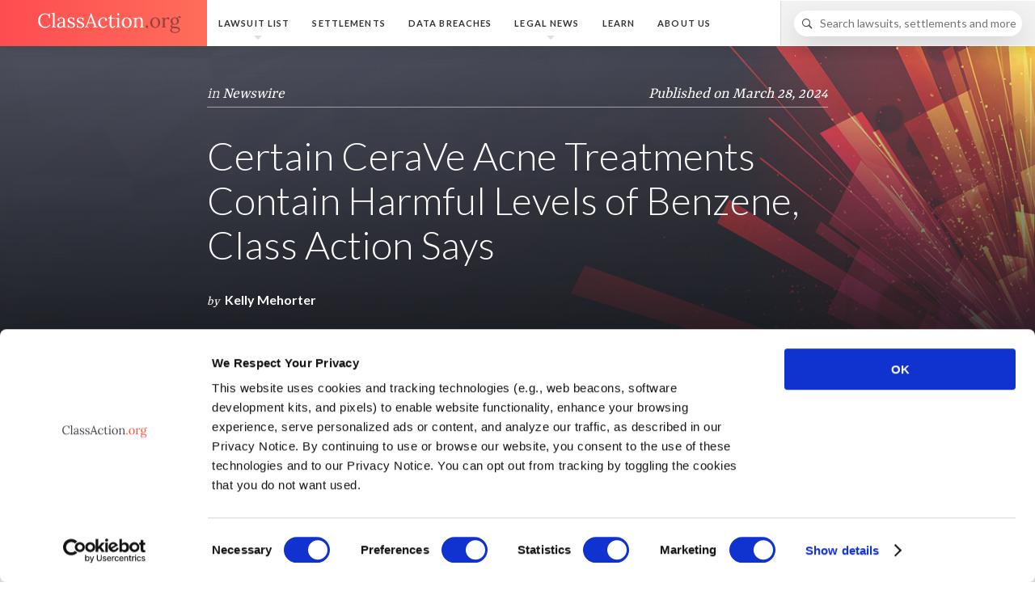

--- FILE ---
content_type: text/html;charset=UTF-8
request_url: https://www.classaction.org/news/certain-cerave-acne-treatments-contain-harmful-levels-of-benzene-class-action-says
body_size: 16976
content:
<!DOCTYPE html>
<html lang="en"> <head><script>(function(w,i,g){w[g]=w[g]||[];if(typeof w[g].push=='function')w[g].push(i)})
(window,'GTM-K8NM2GK','google_tags_first_party');</script><script>(function(w,d,s,l){w[l]=w[l]||[];(function(){w[l].push(arguments);})('set', 'developer_id.dYzg1YT', true);
		w[l].push({'gtm.start':new Date().getTime(),event:'gtm.js'});var f=d.getElementsByTagName(s)[0],
		j=d.createElement(s);j.async=true;j.src='/a4zh/';
		f.parentNode.insertBefore(j,f);
		})(window,document,'script','dataLayer');</script> <link rel="preconnect" href="//static.classaction.org"> <link rel="preconnect" href="//ob.sd562986.enforcer.classaction.org"> <link rel="preconnect" href="//phm.classaction.org"> <link rel="preconnect" href="//delta.classaction.org"> <link rel="preconnect" href="//deltagw.classaction.org"> <meta charset="utf-8"> <meta http-equiv="X-UA-Compatible" content="IE=edge"> <meta name="viewport" content="width=device-width, initial-scale=1"> <link rel="search" href="/themes/classaction/dist/spec/opensearch.xml" type="application/opensearchdescription+xml" title="ClassAction.org"> <link rel="apple-touch-icon" sizes="180x180" href="/themes/classaction/dist/spec/favicons/favicon-180x180.png"> <link rel="apple-touch-icon" sizes="152x152" href="/themes/classaction/dist/spec/favicons/favicon-152x152.png"> <link rel="apple-touch-icon" sizes="120x120" href="/themes/classaction/dist/spec/favicons/favicon-120x120.png"> <link rel="shortcut icon" sizes="196x196" href="/themes/classaction/dist/spec/favicons/favicon-196x196.png"> <link rel="manifest" href="/themes/classaction/dist/spec/favicons/manifest.json"> <link rel="shortcut icon" href="/themes/classaction/dist/spec/favicons/favicon.ico"> <link rel="icon" type="image/png" sizes="16x16" href="/themes/classaction/dist/spec/favicons/favicon-16x16.png"> <link rel="icon" type="image/png" sizes="128x128" href="/themes/classaction/dist/spec/favicons/favicon-128x128.png"> <link rel="icon" type="image/png" sizes="192x192" href="/themes/classaction/dist/spec/favicons/favicon-192x192.png"> <link rel="icon" type="image/png" sizes="228x228" href="/themes/classaction/dist/spec/favicons/favicon-228x228.png"> <link rel="icon" type="image/png" sizes="256x256" href="/themes/classaction/dist/spec/favicons/favicon-256x256.png"> <meta name="msapplication-config" content="/themes/classaction/dist/spec/favicons/browserconfig.xml"> <meta name="theme-color" content="#ff5e55"/> <link rel="preload" as="font" type="font/woff2" href="/themes/classaction/dist/spec/fonts/type/v2-lato-300.woff2" crossorigin> <link rel="preload" as="font" type="font/woff2" href="/themes/classaction/dist/spec/fonts/type/v2-lato-300i.woff2" crossorigin> <link rel="preload" as="font" type="font/woff2" href="/themes/classaction/dist/spec/fonts/type/v2-lato-400.woff2" crossorigin> <link rel="preload" as="font" type="font/woff2" href="/themes/classaction/dist/spec/fonts/type/v2-lato-700.woff2" crossorigin> <link rel="preload" as="font" type="font/woff2" href="/themes/classaction/dist/spec/fonts/type/v2-yrsa-300.woff2" crossorigin> <link rel="preload" as="font" type="font/woff2" href="/themes/classaction/dist/spec/fonts/type/v2-yrsa-400.woff2" crossorigin> <link rel="preload" as="font" type="font/woff2" href="/themes/classaction/dist/spec/fonts/type/v2-yrsa-500.woff2" crossorigin> <link rel="preload" as="font" type="font/woff2" href="/themes/classaction/dist/spec/fonts/ca-icons/ca-icons.woff2" crossorigin> <style> @font-face { font-family: 'Yrsa'; font-style: normal; font-weight: 300; font-display: swap; src: url('/themes/classaction/dist/spec/fonts/type/v2-yrsa-300.woff2') format('woff2'); unicode-range: U+0000-00FF, U+0131, U+0152-0153, U+02BB-02BC, U+02C6, U+02DA, U+02DC, U+0304, U+0308, U+0329, U+2000-206F, U+2074, U+20AC, U+2122, U+2191, U+2193, U+2212, U+2215, U+FEFF, U+FFFD;; } @font-face { font-family: 'Yrsa'; font-style: normal; font-weight: 400; font-display: swap; src: url('/themes/classaction/dist/spec/fonts/type/v2-yrsa-400.woff2') format('woff2'); unicode-range: U+0000-00FF, U+0131, U+0152-0153, U+02BB-02BC, U+02C6, U+02DA, U+02DC, U+0304, U+0308, U+0329, U+2000-206F, U+2074, U+20AC, U+2122, U+2191, U+2193, U+2212, U+2215, U+FEFF, U+FFFD; } @font-face { font-family: 'Yrsa'; font-style: normal; font-weight: 500; font-display: swap; src: url('/themes/classaction/dist/spec/fonts/type/v2-yrsa-500.woff2') format('woff2'); unicode-range: U+0000-00FF, U+0131, U+0152-0153, U+02BB-02BC, U+02C6, U+02DA, U+02DC, U+0304, U+0308, U+0329, U+2000-206F, U+2074, U+20AC, U+2122, U+2191, U+2193, U+2212, U+2215, U+FEFF, U+FFFD; } @font-face { font-family: 'Lato'; font-style: normal; font-weight: 300; font-display: swap; src: url('/themes/classaction/dist/spec/fonts/type/v2-lato-300.woff2') format('woff2'); unicode-range: U+0000-00FF, U+0131, U+0152-0153, U+02BB-02BC, U+02C6, U+02DA, U+02DC, U+0304, U+0308, U+0329, U+2000-206F, U+2074, U+20AC, U+2122, U+2191, U+2193, U+2212, U+2215, U+FEFF, U+FFFD; } @font-face { font-family: 'Lato'; font-style: italic; font-weight: 300; font-display: swap; src: url('/themes/classaction/dist/spec/fonts/type/v2-lato-300i.woff2') format('woff2'); unicode-range: U+0000-00FF, U+0131, U+0152-0153, U+02BB-02BC, U+02C6, U+02DA, U+02DC, U+0304, U+0308, U+0329, U+2000-206F, U+2074, U+20AC, U+2122, U+2191, U+2193, U+2212, U+2215, U+FEFF, U+FFFD; } @font-face { font-family: 'Lato'; font-style: normal; font-weight: 400; font-display: swap; src: url('/themes/classaction/dist/spec/fonts/type/v2-lato-400.woff2') format('woff2'); unicode-range: U+0000-00FF, U+0131, U+0152-0153, U+02BB-02BC, U+02C6, U+02DA, U+02DC, U+0304, U+0308, U+0329, U+2000-206F, U+2074, U+20AC, U+2122, U+2191, U+2193, U+2212, U+2215, U+FEFF, U+FFFD; } @font-face { font-family: 'Lato'; font-style: normal; font-weight: 700; font-display: swap; src: url('/themes/classaction/dist/spec/fonts/type/v2-lato-700.woff2') format('woff2'); unicode-range: U+0000-00FF, U+0131, U+0152-0153, U+02BB-02BC, U+02C6, U+02DA, U+02DC, U+0304, U+0308, U+0329, U+2000-206F, U+2074, U+20AC, U+2122, U+2191, U+2193, U+2212, U+2215, U+FEFF, U+FFFD; } @font-face { font-family: 'ca-icons'; font-weight: normal; font-style: normal; font-display: swap; src: url('https://static.classaction.org/fonts/ca-icons/ca-icons.woff2') format('woff2'), url('https://static.classaction.org/fonts/ca-icons/ca-icons.woff') format('woff'); } </style> <style>@media (max-width: 480px) {.dyn-hero-bg { background-image: none; }.s-no-bg{ background-image: none!important;}}</style> <link rel="stylesheet" href="/themes/classaction/dist/1.39.0/assets/css/main.css"> <title>Certain CeraVe Acne Treatments Contain Harmful Levels of Benzene, Class Action Says</title> <meta name="description" content="A class action alleges certain CeraVe skincare products with benzoyl peroxide have been found to contain “harmful levels” of a cancer-causing chemical."/> <link rel="canonical" href="https://www.classaction.org/news/certain-cerave-acne-treatments-contain-harmful-levels-of-benzene-class-action-says"/> <meta name="ROBOTS" content="INDEX, FOLLOW, max-snippet:-1, max-image-preview:large"/> <meta property="article:published_time" content="2024-03-28T09:36:22-04:00" /> <meta property="article:modified_time" content="2024-03-28T09:36:22-04:00" /> <meta name="twitter:card" content="summary"> <meta name="twitter:title" content="Certain CeraVe Acne Treatments Contain Harmful Levels of Benzene, Class Action Says"> <meta name="twitter:description" content="A class action alleges certain CeraVe skincare products with benzoyl peroxide have been found to contain “harmful levels” of a cancer-causing chemical."> <meta name="twitter:image:src" content="https://www.classaction.org/media/twitter-1200x675.png"> <meta name="twitter:image:height" content="675"> <meta name="twitter:image:width" content="1200"> <meta property="og:type" content="article"/> <meta property="og:url" content="https://www.classaction.org/news/certain-cerave-acne-treatments-contain-harmful-levels-of-benzene-class-action-says"/> <meta property="og:title" content="Certain CeraVe Acne Treatments Contain Harmful Levels of Benzene, Class Action Says"> <meta property="og:description" content="A class action alleges certain CeraVe skincare products with benzoyl peroxide have been found to contain “harmful levels” of a cancer-causing chemical."> <meta property="og:image" content="https://www.classaction.org/media/og-1200x630.png"> <meta name="og:image:height" content="630"> <meta name="og:image:width" content="1200"> <link rel="alternate" type="application/rss+xml" title="ClassAction.org Newswire" href="https://www.classaction.org/news/rss"/> <script type="application/ld+json">{ "@context": "http://schema.org", "@type": "Organization", "name": "ClassAction.org", "url": "https://www.classaction.org", "description": "ClassAction.org is a group of online professionals who are committed to exposing corporate wrongdoing and giving consumers the tools they need to fight back.", "alternateName": "ClassAction.org", "foundingDate": "2015-08-03", "logo": "https://www.classaction.org/media/classactionorg-logo-400x400.png", "sameAs": [ "https://twitter.com/classaction_org", "https://www.facebook.com/ClassActionLawsuit" ], "email": "staff@classaction.org", "address": { "@context": "http://schema.org", "@type": "PostalAddress", "streetAddress": "2 North Rd., Ste 2", "addressLocality": "Warren", "addressRegion": "NJ", "postalCode": "07059" } }</script><script type="application/ld+json">{ "@context": "http://schema.org", "@type": "WebSite", "name": "ClassAction.org", "url": "https://www.classaction.org", "description": "ClassAction.org provides in-depth lawsuit information, covers the latest class action news, and connects users with attorneys who can help them.", "image": "https://www.classaction.org/media/classactionorg-logo-400x400.png", "potentialAction": { "@type": "SearchAction", "target": "https://www.classaction.org/search?q={search_term_string}", "query-input": "required name=search_term_string" } }</script><script type="application/ld+json">{"dateModified":"2024-03-28T09:36:22-04:00","breadcrumb":{"itemListElement":[{"item":{"@id":"https://www.classaction.org/","name":"Home"},"position":1,"@type":"ListItem"},{"item":{"@id":"https://www.classaction.org/news","name":"News"},"position":2,"@type":"ListItem"},{"item":{"@id":"https://www.classaction.org/news/certain-cerave-acne-treatments-contain-harmful-levels-of-benzene-class-action-says","name":"Certain CeraVe Acne Treatments Contain Harmful Levels of Benzene, Class Action Says"},"position":3,"@type":"ListItem"}],"@context":"http://schema.org","@type":"BreadcrumbList"},"datePublished":"2024-03-28T09:36:22-04:00","@context":"http://schema.org","@type":"WebPage","primaryImageOfPage":{"height":630,"contentUrl":"https://www.classaction.org/media/og-1200x630.png","@context":"https://schema.org","@type":"ImageObject","url":"https://www.classaction.org/media/og-1200x630.png","width":1200},"url":"https://www.classaction.org/news/certain-cerave-acne-treatments-contain-harmful-levels-of-benzene-class-action-says","name":"Certain CeraVe Acne Treatments Contain Harmful Levels of Benzene, Class Action Says","author":{"@context":"http://schema.org","@type":"Person","url":"https://www.classaction.org/about-us/kelly-mehorter","image":{"height":360,"contentUrl":"https://www.classaction.org/media/kelly-2022.jpg","@context":"https://schema.org","@type":"ImageObject","url":"https://www.classaction.org/media/kelly-2022.jpg","width":240},"jobTitle":"Writing","name":"Kelly Mehorter","familyName":"Mehorter","givenName":"Kelly","email":"kelly@classaction.org"}}</script> <script> (function(){(function(e,c,t,i,n,a,o){e.DeltaObject=n,e[n]=e[n]||function(){(e[n].q=e[n].q||[]).push(arguments)},e[n].l=1*new Date,a=c.createElement(t),o=c.getElementsByTagName(t)[0],a.async=1,a.crossOrigin="anonymous",a.id="nilejs",a.src=i,o.parentNode.insertBefore(a,o)})(window,document,"script","https://delta.classaction.org/d/nile.js","delta");delta("classaction.org",l());function r(){var e="";document.referrer!=""?e=document.referrer:e=document.location.href;var c=btoa(e).replace(/\+/g,"-").replace(/\//g,"_").replace(/=+$/,""),t=document.createElement("img");t.src="https://deltagw.classaction.org/"+c+"/nile.gif",t.height=1,t.width=1,t.style.display="none",document.body.appendChild(t)}function l(){fetch(document.getElementById("nilejs").src,{method:"HEAD"}).then(function(e){(e.status<200||e.status>=400)&&r()}).catch(function(){r()})}})(); </script><script async src="https://ob.sd562986.enforcer.classaction.org/i/df5c2969f87ca9b60591aca00e281fb9.js" data-ch="fp4ppc" class="ct_clicktrue_90925" data-jsonp="onCheqResponse"></script> <style> .dyn-hero-bg{ background-image: url("/media/post-hero-bg.jpg") } </style> </head> <body class="w-100 sans-serif bg-white"> <noscript> <img src="https://deltagw.classaction.org/bm8tanM/nile.gif" alt="" height="1" width="1" style="display:none;"> </noscript><noscript> <iframe src="https://obs.sd562986.enforcer.classaction.org/ns/df5c2969f87ca9b60591aca00e281fb9.html?ch=fp4ppc" width="0" height="0" style="display:none"></iframe> </noscript> <header class="db shadow-3 relative js-site-header"> <nav class="dt dt--fixed-l w-100 bg-white-97 border-box"> <div class="dtc v-mid w-100 w-20-l h2 gradient-red-orange ph4"> <a href="https://www.classaction.org" class="db lh-copy cf" title="ClassAction.org"> <svg class="header-logo db fr-l" xmlns="http://www.w3.org/2000/svg" viewBox="0 0 197 29" role="img" aria-label="ClassAction.org"> <g fill="none" fill-rule="evenodd"> <path d="M194.137 7.156c-.23.035-.434.11-.612.22-.177.11-.332.25-.465.418-.133.17-.24.352-.326.552-.084.2-.148.4-.192.605.452.418.808.905 1.07 1.463.26.56.392 1.153.392 1.782 0 .77-.157 1.478-.472 2.12-.315.643-.738 1.197-1.27 1.663-.532.465-1.145.826-1.84 1.083-.697.258-1.426.387-2.188.387-.337 0-.636-.022-.898-.067-.26-.044-.57-.066-.924-.066-.337 0-.645.044-.924.133-.28.09-.514.21-.705.366-.19.155-.317.305-.38.452-.06.146-.092.272-.092.38 0 .105.02.216.055.33.062.214.206.387.432.52s.52.237.884.312c.364.075.796.13 1.297.166.5.036 1.066.067 1.695.093 1.046.045 1.984.144 2.813.3.828.155 1.53.39 2.107.704.576.315 1.017.723 1.323 1.223.306.5.46 1.12.46 1.855 0 .736-.2 1.385-.593 1.948-.395.563-.91 1.037-1.542 1.423-.634.384-1.348.677-2.14.876-.794.2-1.594.3-2.4.3-1.224 0-2.268-.107-3.132-.32-.864-.213-1.567-.494-2.108-.844-.54-.35-.935-.745-1.183-1.183-.248-.44-.372-.886-.372-1.338 0-.416.08-.797.24-1.143.16-.347.36-.657.604-.932.243-.275.513-.512.81-.71.297-.2.583-.362.858-.486-.585-.178-1.046-.433-1.383-.765-.337-.332-.505-.79-.505-1.376 0-.318.066-.63.2-.936.132-.306.318-.588.558-.845.24-.258.525-.475.857-.652.333-.178.698-.302 1.097-.373-.417-.195-.793-.432-1.13-.71-.337-.28-.625-.595-.864-.945-.24-.35-.424-.733-.552-1.15-.13-.417-.193-.864-.193-1.343 0-.815.166-1.555.5-2.22.33-.665.765-1.232 1.302-1.702.536-.47 1.148-.83 1.835-1.084.687-.25 1.385-.378 2.094-.378.61 0 1.214.087 1.808.26.594.172 1.143.427 1.65.764.132-.38.313-.736.544-1.064.23-.328.49-.61.778-.844.288-.235.6-.42.937-.552.338-.133.688-.2 1.05-.2.462 0 .82.12 1.072.36.252.24.38.572.38.997 0 .106-.024.226-.068.36-.044.132-.113.256-.206.37-.093.117-.215.214-.366.294-.15.08-.332.115-.545.106-.31-.01-.563-.104-.758-.286-.196-.18-.32-.405-.373-.67zM188.18 8.22c-.487 0-.92.097-1.303.292-.38.195-.702.465-.963.81-.262.347-.46.755-.6 1.224-.136.47-.205.975-.205 1.516 0 .656.07 1.252.212 1.788.142.537.35 1 .625 1.39.275.39.61.69 1.01.904.4.213.85.32 1.356.32.506 0 .947-.094 1.323-.28.377-.186.692-.446.944-.778.253-.332.444-.727.572-1.183.13-.457.193-.95.193-1.483 0-.594-.067-1.165-.2-1.715-.132-.55-.332-1.03-.598-1.443-.266-.412-.596-.742-.99-.99-.395-.248-.854-.372-1.377-.372zm.24 13.987c-.505-.018-.993-.04-1.463-.067-.47-.026-.917-.075-1.343-.146-.505.328-.893.727-1.163 1.197-.27.47-.405.97-.405 1.503 0 .452.11.858.326 1.217.218.36.53.667.932.924.403.257.89.454 1.462.592.572.137 1.208.206 1.908.206.78 0 1.478-.08 2.095-.24.616-.16 1.136-.372 1.562-.638.424-.266.748-.574.97-.924.22-.35.332-.72.332-1.11 0-.505-.13-.915-.392-1.23-.262-.315-.625-.563-1.09-.745-.466-.18-1.016-.31-1.65-.385-.633-.076-1.327-.126-2.08-.153zM178.302 8.75c-.346-.007-.696.057-1.05.194-.355.138-.703.34-1.044.605-.342.265-.663.584-.964.957-.302.372-.572.784-.81 1.236l.025 6.688c0 .364-.005.686-.014.965-.01.28-.04.574-.093.884l1.715-.08v1.116h-5.584v-.81c.416 0 .733-.083.95-.247.217-.165.375-.393.472-.686.098-.292.153-.642.167-1.05.013-.408.02-.855.02-1.343v-6.22c0-.285.004-.57.013-.86.01-.287.04-.586.093-.896l-1.93.08V8.165h.84c.39 0 .712-.02.97-.06.256-.04.47-.095.644-.166.173-.07.317-.148.432-.232.115-.084.226-.175.333-.273h.783c.027.284.05.636.073 1.057.022.42.042.964.06 1.63.204-.338.465-.677.784-1.018.32-.34.678-.647 1.077-.918.4-.27.83-.492 1.29-.664.46-.173.935-.26 1.423-.26.248 0 .49.034.724.1.235.067.44.17.612.312.173.142.312.32.42.532.105.213.158.47.158.77 0 .126-.024.263-.073.414-.048.15-.127.292-.238.425-.11.133-.25.244-.42.333-.167.088-.376.132-.624.132-.204 0-.388-.044-.552-.132-.164-.09-.3-.202-.412-.34-.11-.137-.19-.296-.24-.478-.048-.182-.06-.375-.032-.58zM161.31 7.262c.957 0 1.852.175 2.685.526.833.35 1.558.833 2.174 1.45.615.615 1.103 1.346 1.462 2.193.36.847.538 1.762.538 2.746 0 1.055-.175 2.043-.525 2.965-.35.923-.833 1.725-1.45 2.408-.615.682-1.342 1.22-2.18 1.615-.837.395-1.74.592-2.706.592-.958 0-1.85-.17-2.68-.512-.828-.34-1.55-.818-2.167-1.43-.616-.61-1.1-1.34-1.456-2.187-.354-.846-.532-1.775-.532-2.785 0-1.072.175-2.07.526-2.997.35-.927.832-1.73 1.443-2.407.612-.678 1.334-1.21 2.167-1.595.834-.385 1.733-.578 2.7-.578zm0 1.037c-.72 0-1.332.16-1.842.478-.51.32-.93.745-1.256 1.276-.328.532-.57 1.144-.725 1.835-.155.69-.233 1.41-.233 2.153 0 .842.087 1.662.26 2.46.172.798.436 1.505.79 2.12.355.617.8 1.11 1.337 1.483.537.372 1.164.56 1.882.56s1.323-.163 1.815-.487c.492-.324.89-.752 1.197-1.284.306-.532.525-1.14.658-1.82.133-.684.2-1.384.2-2.102 0-.816-.076-1.622-.227-2.42-.15-.798-.39-1.51-.718-2.14-.328-.63-.75-1.14-1.27-1.53-.518-.39-1.14-.585-1.868-.585zm-9.733 11.714c0 .24-.044.465-.133.678-.09.214-.206.4-.352.56-.147.16-.315.283-.506.372-.19.09-.392.133-.605.133-.21 0-.413-.044-.604-.133-.19-.09-.36-.213-.505-.372-.145-.16-.26-.346-.345-.56-.084-.212-.126-.438-.126-.677 0-.248.043-.48.132-.698.09-.217.206-.405.352-.565.147-.16.317-.286.512-.38.195-.092.4-.14.612-.14.222 0 .428.048.618.14.19.094.357.22.5.38.14.16.25.348.33.565.08.217.12.45.12.698z" fill="#94403C"/> <path d="M132.963 10.972c0-.284.004-.572.013-.864.01-.293.04-.594.093-.904l-1.93.106V8.166c.595 0 1.078-.02 1.45-.06.373-.04.672-.095.898-.166.226-.07.4-.148.525-.232.124-.084.24-.175.346-.273h.783l.06.698c.022.262.042.58.06.95.292-.256.614-.496.964-.717.35-.222.716-.415 1.097-.578.38-.164.773-.293 1.176-.386.404-.093.8-.14 1.19-.14 1.578 0 2.73.494 3.457 1.483.727.988 1.09 2.524 1.09 4.607v5.08c0 .362-.004.684-.013.963-.01.28-.04.574-.093.884l1.716-.08v1.116h-5.557v-.81c.415 0 .732-.083.95-.247.216-.165.374-.393.47-.686.1-.292.154-.642.168-1.05.013-.408.02-.855.02-1.343V13.38c-.018-1.568-.275-2.75-.772-3.543-.496-.793-1.285-1.19-2.366-1.19-.328 0-.656.05-.984.146-.328.1-.643.225-.944.38-.302.155-.585.34-.85.552-.267.213-.498.443-.693.69.008.16.013.332.013.513v.552l-.027 6.954c0 .364-.004.686-.013.965-.01.28-.04.574-.093.884l1.715-.08v1.116h-5.558v-.81c.417 0 .734-.083.95-.247.218-.165.373-.393.466-.686.093-.292.146-.642.16-1.05.013-.408.024-.855.033-1.343l.027-6.208zm-10.81-3.71c.957 0 1.853.175 2.686.526.832.35 1.557.833 2.173 1.45.616.615 1.103 1.346 1.462 2.193.36.847.54 1.762.54 2.746 0 1.055-.176 2.043-.526 2.965-.352.923-.835 1.725-1.45 2.408-.617.682-1.344 1.22-2.18 1.615-.84.395-1.74.592-2.707.592-.957 0-1.85-.17-2.68-.512-.828-.34-1.55-.818-2.166-1.43-.616-.61-1.102-1.34-1.456-2.187-.354-.846-.53-1.775-.53-2.785 0-1.072.174-2.07.524-2.997.35-.927.83-1.73 1.443-2.407.61-.678 1.334-1.21 2.167-1.595.833-.385 1.733-.578 2.7-.578zm0 1.037c-.718 0-1.332.16-1.84.478-.51.32-.93.745-1.258 1.276-.328.532-.57 1.144-.725 1.835-.155.69-.232 1.41-.232 2.153 0 .842.086 1.662.26 2.46.172.798.436 1.505.79 2.12.355.617.8 1.11 1.336 1.483.537.372 1.164.56 1.882.56s1.323-.163 1.815-.487c.493-.324.89-.752 1.197-1.284.306-.532.525-1.14.658-1.82.133-.684.2-1.384.2-2.102 0-.816-.075-1.622-.226-2.42-.152-.798-.39-1.51-.72-2.14-.327-.63-.75-1.14-1.27-1.53-.517-.39-1.14-.585-1.867-.585zm-10.198-5.172c0 .222-.042.43-.126.625-.085.195-.194.366-.327.512-.133.146-.288.26-.465.34-.178.08-.364.12-.56.12-.194 0-.38-.04-.557-.12-.176-.08-.334-.194-.47-.34-.14-.146-.245-.317-.32-.512-.076-.195-.113-.403-.113-.625 0-.23.04-.445.12-.645.08-.2.188-.374.325-.525.138-.15.295-.268.472-.352.177-.084.368-.126.572-.126.204 0 .392.04.565.125.174.084.327.202.46.352.133.15.237.326.312.525.075.2.113.415.113.645zm-2.593 7.845c0-.284.007-.56.02-.824.014-.266.042-.58.087-.944l-1.93.106V8.166c.595 0 1.087-.02 1.477-.06.39-.04.71-.095.957-.166.248-.07.44-.148.578-.232.138-.084.26-.175.366-.273h.784V18.43c0 .364-.004.686-.013.965-.01.28-.04.574-.094.884l1.715-.08v1.116h-5.556v-.81c.416 0 .733-.083.95-.247.217-.165.375-.393.472-.686.098-.292.153-.642.166-1.05.014-.408.02-.855.02-1.343v-6.208zM96.585 7.7c.48-.008.913-.14 1.303-.39.39-.254.734-.568 1.03-.945.297-.377.548-.787.752-1.23.204-.443.363-.86.478-1.25h.93c0 .727 0 1.405-.006 2.034-.004.63-.006 1.223-.006 1.78h4.587v1.065l-4.587.053c-.01 1.18-.014 2.185-.014 3.018 0 .833-.002 1.53-.006 2.088-.005.558-.007 1-.007 1.323 0 .323-.003.57-.007.737-.005.17-.007.277-.007.326v.087c0 .62.033 1.167.1 1.642.066.473.18.872.34 1.195.158.324.37.568.63.732.262.164.592.246.99.246.47 0 .936-.142 1.397-.426.46-.284.868-.687 1.223-1.21l.73.598c-.398.603-.794 1.075-1.19 1.416-.393.343-.768.6-1.122.773-.355.172-.685.28-.99.325-.307.045-.575.067-.805.067-.276 0-.557-.022-.845-.067-.29-.044-.572-.13-.85-.26-.28-.127-.542-.31-.786-.544-.245-.235-.46-.54-.646-.91-.186-.373-.332-.825-.438-1.357-.107-.532-.156-1.16-.147-1.888l.052-7.872-2.087.013V7.7zm-3.789 2.035c-.124-.32-.306-.574-.545-.764-.24-.19-.498-.338-.777-.445-.28-.106-.56-.175-.838-.206-.28-.032-.512-.047-.698-.047-.62 0-1.2.126-1.735.38-.536.25-1 .62-1.39 1.11-.39.486-.697 1.094-.924 1.82-.226.727-.34 1.56-.34 2.5 0 .904.114 1.74.34 2.506.227.766.543 1.426.95 1.98.41.554.9.987 1.477 1.297.576.31 1.214.465 1.915.465.425 0 .846-.06 1.263-.18.416-.12.81-.285 1.183-.498.372-.213.716-.46 1.03-.744.315-.284.583-.59.805-.918l.706.545c-.364.568-.778 1.053-1.244 1.456-.465.403-.952.736-1.462.997-.51.262-1.024.455-1.542.58-.52.123-1.01.185-1.47.185-.922 0-1.79-.157-2.606-.472-.815-.315-1.53-.77-2.14-1.37-.612-.598-1.095-1.33-1.45-2.2-.354-.87-.53-1.857-.53-2.965 0-.63.076-1.25.23-1.862.156-.61.38-1.194.673-1.748.292-.554.647-1.068 1.063-1.542.417-.474.89-.884 1.416-1.23.528-.346 1.104-.616 1.73-.81.624-.196 1.286-.294 1.987-.294.754 0 1.44.093 2.06.28.622.186 1.154.434 1.597.744.443.31.784.667 1.024 1.07.24.404.36.827.36 1.27 0 .39-.11.725-.326 1.004-.217.28-.53.423-.937.432-.24.01-.44-.03-.6-.113-.158-.085-.287-.19-.384-.313-.098-.124-.17-.26-.213-.406-.044-.145-.066-.276-.066-.39 0-.178.028-.365.086-.56.058-.195.166-.376.326-.545zM68.092 18.35c-.07.214-.133.404-.186.573-.053.168-.107.323-.16.465-.053.142-.106.28-.16.412-.052.133-.11.275-.172.426l2.127-.107v1.196h-5.09v-.904c.407 0 .74-.082.996-.246.257-.164.474-.397.652-.698.177-.3.34-.66.485-1.077.146-.416.312-.877.498-1.382L72.693 1.73h.652l6.076 15.504c.08.186.162.41.246.672.084.26.164.53.24.804.075.275.132.545.172.81.04.267.056.502.047.706l1.86-.107v1.196H75.75v-.904c.506-.01.878-.102 1.117-.28.24-.177.39-.394.452-.65.06-.258.06-.533 0-.825-.063-.293-.143-.567-.24-.824l-.957-2.553-7.087.16c-.195.558-.368 1.07-.52 1.535-.15.465-.29.924-.424 1.376zm3.297-9.56c-.417 1.17-.783 2.202-1.098 3.093l-.844 2.386h6.302l-1.94-5.213-1.224-3.35h-.053L71.39 8.79zm-13.083 11.9c.346 0 .694-.04 1.044-.125.35-.084.67-.215.957-.392.288-.178.523-.4.705-.672.182-.27.272-.59.272-.963 0-.434-.113-.804-.34-1.11-.225-.306-.522-.576-.89-.81-.367-.236-.788-.446-1.263-.633l-1.448-.57c-.492-.196-.973-.41-1.442-.646-.47-.235-.89-.512-1.257-.83-.368-.32-.665-.7-.89-1.145-.227-.443-.34-.97-.34-1.582 0-.38.07-.8.213-1.255.142-.457.39-.884.745-1.283.355-.4.832-.734 1.43-1.004s1.354-.406 2.267-.406c.248 0 .512.018.79.054.28.035.566.1.86.192.29.093.584.215.876.366.293.15.58.337.864.558l-.066-1.037h1.144v4.774h-.85c-.036-.47-.127-.937-.273-1.398-.146-.46-.358-.875-.637-1.243-.28-.37-.632-.668-1.057-.898-.426-.23-.93-.346-1.516-.346-.426 0-.802.056-1.13.166-.328.11-.605.262-.83.452-.227.19-.398.41-.513.66-.115.247-.173.508-.173.783 0 .443.113.824.34 1.143.225.32.524.603.896.85.373.25.798.473 1.277.673l1.462.61c.496.21.983.43 1.462.666.48.234.904.51 1.276.83.373.32.672.692.898 1.117.226.426.34.93.34 1.516 0 .682-.14 1.276-.413 1.78-.275.507-.636.923-1.084 1.25-.45.33-.954.573-1.517.733-.563.16-1.132.24-1.708.24-.922 0-1.733-.123-2.433-.367-.7-.245-1.277-.522-1.73-.832l.094.944h-1.143l-.16-4.68h.838c.036.567.167 1.088.393 1.562.226.475.523.882.89 1.224.37.34.79.607 1.264.797.474.19.977.286 1.51.286zm-12.604 0c.345 0 .693-.04 1.043-.125.35-.084.67-.215.958-.392.288-.178.523-.4.704-.672.182-.27.273-.59.273-.963 0-.434-.113-.804-.34-1.11-.225-.306-.522-.576-.89-.81-.368-.236-.79-.446-1.263-.633l-1.45-.57c-.49-.196-.972-.41-1.442-.646-.47-.235-.89-.512-1.256-.83-.37-.32-.666-.7-.892-1.145-.226-.443-.34-.97-.34-1.582 0-.38.072-.8.213-1.255.143-.457.39-.884.746-1.283.355-.4.83-.734 1.43-1.004.598-.27 1.353-.406 2.266-.406.25 0 .512.018.79.054.28.035.566.1.86.192.292.093.584.215.877.366.29.15.58.337.863.558l-.067-1.037h1.144v4.774h-.85c-.037-.47-.128-.937-.274-1.398-.146-.46-.36-.875-.638-1.243-.28-.37-.632-.668-1.057-.898-.424-.23-.93-.346-1.515-.346-.425 0-.802.056-1.13.166-.328.11-.605.262-.83.452-.227.19-.398.41-.513.66-.115.247-.173.508-.173.783 0 .443.112.824.338 1.143.226.32.526.603.898.85.372.25.798.473 1.276.673l1.463.61c.496.21.984.43 1.462.666.48.234.905.51 1.277.83.372.32.67.692.897 1.117.227.426.34.93.34 1.516 0 .682-.137 1.276-.412 1.78-.275.507-.636.923-1.083 1.25-.448.33-.953.573-1.516.733-.564.16-1.134.24-1.71.24-.922 0-1.733-.123-2.433-.367-.7-.245-1.276-.522-1.728-.832l.092.944h-1.144l-.16-4.68h.838c.036.567.167 1.088.393 1.562.225.475.522.882.89 1.224.367.34.788.607 1.263.797.474.19.977.286 1.51.286zM27.1 10.533c0-.452.134-.877.4-1.276.265-.4.638-.747 1.116-1.044.48-.297 1.05-.53 1.71-.698.66-.168 1.38-.253 2.16-.253 1.524 0 2.648.404 3.37 1.21.722.807 1.08 2.088 1.07 3.843L36.9 18.43c0 .285-.007.57-.02.858-.013.29-.042.62-.087.99l1.928-.105v1.143h-3.894c-.054-.31-.093-.58-.12-.81-.027-.23-.05-.475-.067-.732-.612.61-1.28 1.094-2.002 1.45-.722.354-1.487.53-2.293.53-.683 0-1.28-.08-1.788-.245-.51-.165-.933-.393-1.27-.686-.337-.292-.59-.636-.758-1.03-.17-.395-.254-.818-.254-1.27 0-.558.122-1.068.366-1.53.244-.46.572-.87.984-1.23.412-.358.893-.668 1.442-.93.55-.26 1.133-.476 1.75-.645.615-.17 1.244-.29 1.887-.366.643-.075 1.27-.11 1.88-.1V12.02c0-.47-.025-.926-.08-1.37-.052-.442-.17-.846-.35-1.21-.183-.363-.466-.65-.852-.863-.385-.214-.83-.32-1.336-.32-.293 0-.572.024-.838.073-.267.048-.528.13-.785.246-.257.114-.49.265-.698.45-.208.187-.38.408-.512.665.133.15.224.317.273.5.048.18.073.356.073.524 0 .106-.022.227-.066.365-.044.137-.113.266-.206.385-.093.12-.213.218-.36.293-.145.075-.342.113-.59.113-.355 0-.637-.13-.845-.392-.208-.262-.312-.58-.312-.95zm7.473 4.122c-.417.018-.85.055-1.296.113-.448.057-.887.146-1.317.266-.43.12-.835.272-1.216.458-.38.187-.714.408-.997.665-.284.257-.506.554-.665.89-.16.338-.23.72-.213 1.145.008.336.072.63.192.884.12.252.275.46.465.625.19.165.41.29.658.373.25.084.514.126.798.126.363 0 .705-.036 1.024-.107.32-.07.623-.175.91-.313.29-.137.568-.303.838-.498s.543-.42.818-.678v-3.95zM20.466 4.297c0-.283.002-.558.007-.824.004-.266.028-.58.073-.944l-1.928.105V1.492c.594 0 1.088-.02 1.482-.06.395-.04.716-.095.964-.166.25-.07.444-.15.585-.233.14-.084.265-.175.372-.272h.784l.027 17.67c0 .364-.01.686-.027.965-.018.28-.053.574-.106.884l1.715-.08v1.116h-5.558v-.81c.417 0 .734-.083.95-.247.218-.165.375-.393.473-.686.097-.292.153-.642.166-1.05.013-.408.02-.855.02-1.343V4.298zM9.79 2.928c-.967 0-1.873.206-2.72.618-.846.412-1.584.997-2.213 1.755-.63.76-1.126 1.68-1.49 2.76-.363 1.08-.545 2.287-.545 3.617 0 .86.087 1.668.26 2.426.172.758.418 1.458.738 2.1.32.643.7 1.22 1.143 1.73.443.51.935.94 1.476 1.296.54.353 1.12.626 1.74.816.62.19 1.268.286 1.942.286.594 0 1.185-.066 1.775-.2.59-.132 1.157-.332 1.702-.598.544-.265 1.056-.593 1.534-.983.48-.39.904-.837 1.277-1.342l.705.57c-.585.808-1.212 1.468-1.88 1.982-.67.515-1.344.92-2.022 1.217-.678.297-1.343.5-1.994.612-.653.11-1.258.165-1.816.165-1.365 0-2.615-.25-3.75-.75-1.134-.502-2.11-1.187-2.925-2.056-.816-.87-1.45-1.89-1.902-3.065C.376 14.71.15 13.445.15 12.09c0-.852.086-1.7.26-2.54.172-.843.433-1.643.784-2.4.35-.76.786-1.463 1.31-2.115.522-.65 1.134-1.216 1.834-1.695.7-.48 1.49-.853 2.367-1.123s1.843-.406 2.898-.406c1.028 0 1.99.138 2.885.413.896.275 1.764.692 2.606 1.25l-.132-1.463h1.475v6.316h-.984c-.097-.85-.3-1.61-.604-2.28-.307-.67-.702-1.235-1.185-1.695-.483-.46-1.052-.813-1.708-1.057-.656-.243-1.38-.365-2.168-.365z" fill="#FFF"/> </g> </svg> </a> </div> <div class="dtc"> <div class="flex flex-column items-center"> <div class="flex items-center w-100"> <div class="menu-container dn db-l dtc-l v-mid w-100 w-70-l tl lato"> <div class="menu"> <ul> <li> <a href="/list-of-lawsuits" class="link f8 fw7 tracked pv3 dark-gray ttu dd" title="Lawsuit&#x20;List">Lawsuit List</a> <div class="menu-dropdown-icon"> </div> <div class="sub-menu dn shadow-1 br3 br--bottom"> <p class="mt0 pa3 black-60 bb b--black-05">Most Popular</p> <ul class="list list--circle light-red ph0"> <li class="ml0 ml4-l ph3 ph0-l"> <a href="/depo-provera-meningioma-tumor-lawsuit" title="Depo-Provera&#x20;Brain&#x20;Tumor&#x20;Lawsuits" class="db lh-title pv1 link darker-blue hover-red">Depo-Provera Brain Tumor Lawsuits</a>
</li><li class="ml0 ml4-l ph3 ph0-l"> <a href="/nitrous-oxide-side-effects-addiction-lawsuits" title="Nitrous&#x20;Oxide&#x20;Lawsuits" class="db lh-title pv1 link darker-blue hover-red">Nitrous Oxide Lawsuits</a>
</li><li class="ml0 ml4-l ph3 ph0-l"> <a href="/asbestos-lung-cancer-lawsuits" title="Asbestos&#x20;Lung&#x20;Cancer&#x20;Lawsuits" class="db lh-title pv1 link darker-blue hover-red">Asbestos Lung Cancer Lawsuits</a>
</li><li class="ml0 ml4-l ph3 ph0-l"> <a href="/video-game-addiction-lawsuit" title="Video&#x20;Game&#x20;Addiction&#x20;Lawsuits" class="db lh-title pv1 link darker-blue hover-red">Video Game Addiction Lawsuits</a>
</li><li class="ml0 ml4-l ph3 ph0-l"> <a href="/roblox-sex-abuse-lawsuits" title="Roblox&#x20;Sex&#x20;Abuse&#x20;Lawsuits" class="db lh-title pv1 link darker-blue hover-red">Roblox Sex Abuse Lawsuits</a>
</li><li class="ml0 ml4-l ph3 ph0-l"> <a href="/dupixent-lymphoma-lawsuits" title="Dupixent&#x20;Lawsuits" class="db lh-title pv1 link darker-blue hover-red">Dupixent Lawsuits</a>
</li><li class="ml0 ml4-l ph3 ph0-l"> <a href="/7-hydroxymitragynine-kratom-lawsuits" title="Kratom&#x20;7-OH&#x20;Lawsuits" class="db lh-title pv1 link darker-blue hover-red">Kratom 7-OH Lawsuits</a>
</li><li class="ml0 ml4-l ph3 ph0-l"> <a href="/pfas-water-cancer-thyroid-lawsuit" title="PFAS&#x20;Drinking&#x20;Water&#x20;Lawsuits" class="db lh-title pv1 link darker-blue hover-red">PFAS Drinking Water Lawsuits</a>
</li><li class="mt3 list">
<div class="dt ph2 ph4-l pv3 bg-black-05 w-100"><a href="/list-of-lawsuits" title="View&#x20;All&#x20;Lawsuits" class="dtc link ttu tracked dark-blue hover-green f7 fw7">View All Lawsuits</a> <span class="dtc tr black-20">&rarr;</span></div>
</li> </ul> </div>
</li><li> <a href="/settlements" class="link f8 fw7 tracked pv3 dark-gray ttu dib" title="Settlements">Settlements</a> </li><li> <a href="/data-breach-lawsuits" class="link f8 fw7 tracked pv3 dark-gray ttu dib" title="Data&#x20;Breaches">Data Breaches</a> </li><li> <a href="/news" class="link f8 fw7 tracked pv3 dark-gray ttu dd" title="Legal&#x20;News">Legal News</a> <div class="menu-dropdown-icon"> </div> <div class="sub-menu simple-sub-menu dn shadow-1 br3 br--bottom"> <ul class="list list--circle light-red pv2 ph0"> <li class="ml0 ml4-l ph3 ph0-l"> <a href="/news" title="Newswire" class="db lh-title pv1 link darker-blue hover-red">Newswire</a>
</li><li class="ml0 ml4-l ph3 ph0-l"> <a href="/blog" title="Blog" class="db lh-title pv1 link darker-blue hover-red">Blog</a>
</li> </ul> </div>
</li><li> <a href="/learn" class="link f8 fw7 tracked pv3 dark-gray ttu dib" title="Learn">Learn</a> </li><li> <a href="/about-us" class="link f8 fw7 tracked pv3 dark-gray ttu dib" title="About&#x20;Us">About Us</a> </li><li class="dn-l"> <div class="ph3 pb4 mt3"> <form id="mobile-nav-search" class="relative" name="search" method="get" action="/search" autocomplete="off"> <input type="text" name="q" class="input-5 f6 w-100 pv2 pr2 pl4 ba bg-white shadow-1 br-pill" value="" placeholder="Search lawsuits, settlements & more..."> <i class="ca-icon-search absolute nav-search-icon-pos"></i> <button type="submit" class="f7 fw7 ttu btn-search btn-blue-1 btn-blue-1-sm absolute right-0 btngrow">Search</button> </form>
</div> </li> </ul> </div> </div> <!-- header nav --> <div class="db ml-auto"> <div id="js-search-wrap" class="dn dib-l w-search-header bg-black-05 bl b--black-10 v-mid ph2 ph3-l"> <form id="nav-search" class="relative" name="search" method="get" action="/search" autocomplete="off"> <input type="text" name="q" id="js-instant-search" aria-label="Search" class="input-5 f6 w-100 pv2 pr2 pl4 ba bg-white b--black-20 br-pill shadow-1" value="" placeholder="Search lawsuits, settlements and more..."> <i class="ca-icon-search absolute nav-search-icon-pos"></i> <span class="js-nav-search-control"> <button type="submit" class="f7 fw7 ttu btn-search btn-blue-1 btn-blue-1-sm absolute right-0">Search</button> </span> </form> </div> <button class="dib dn-l js-menu-toggle hamburger hamburger--elastic v-mid pv3 ph2 dim dark-gray dib f4 bg-black-05" type="button" aria-label="Menu" aria-controls="js-menu-holder"> <span class="hamburger-box"> <span class="hamburger-inner"></span> </span> </button> </div><!-- phone/search/nav-toggle --> </div> </div><!-- /nav bars wrap --> </div> <!-- v-mid wrapper --> </nav> <div id="js-menu-holder" class="no-print dn-l gradient-subtle-gray overflow-y-scroll"></div> </header> <main> <article class="overflow-x-hidden"> <div class="dyn-hero-bg s-no-bg bg-dark-gray bg-top cover gradient-dark"> <div class="h-100 gradient-black-fadeup "> <header class="mw8 center pv4"> <div class="pv3 ph3 ph4-ns ph6-l white"> <div class="cf bb b--white-50 pb1 serif i f4"> <span class="db fl-ns"><em class="fw3">in</em> <a href="/news" class="link white hover-light-yellow">Newswire</a></span> <span class="db fr-ns">Published on March 28, 2024</span> </div> <h1 class="measure-narrow-ns f2 f1-ns fw1 mv4 ">Certain CeraVe Acne Treatments Contain Harmful Levels of Benzene, Class Action Says</h1> <div class="cf"> <p class="fl ma0 pa0"><span class="serif i pr1">by</span> <a href="/about-us/kelly-mehorter" class="link white hover-light-yellow fw6">Kelly Mehorter</a></p> </div> </div> </header> <div class="no-print w-100 bg-black-20"> <div class="cf mw8 center pa2 ph3 ph4-ns ph6-l"> <button class="js-share button-reset fl f7 fw6 tracked-small link ph2 pv2 dib light-blue hover-light-yellow ttu bg-transparent sans-serif" ><i class="ca-icon-share v-mid"></i> Share</button> <a class="fr f6 fw7 i link ph3 pv2 dib light-green hover-washed-green" href="#comments">View Comments</a> </div> </div> </div> </div> <section class="bg-light-silver pv3 ph3 relative"> <div class="mw7 pv2 center"> <div class="bg-white shadow-2 mb2 br4 overflow-hidden"> <div class="pt2 pb3 pl4 pr2"> <div class="dt w-100 pt3"> <div class="dtc w-75"> <h3 class="mt0 mb2">Grossenbacher v. L'Oréal USA, Inc.</h3> <p class="mv0 ttu f7 tracked black-60"> <span class="dib">Filed: March 15, 2024</span> <span class="dib ph3 relative light-purple">◆</span><a href="#embedded-document" class="dib link dark-blue hover-green">§ 2:24-cv-00663</a> </p> </div> <div class="dtc w-25 tr"><a href="#embedded-document" class="dib br-pill ba b--near-white-blueish bg-near-whitest-blueish no-underline ph3 pv1 f6 midnight hover-green"><span class="mr2 f5 neon-green">•</span> Read Complaint</a></div> </div> <p class="measure-wide lh-copy mb0"> A class action alleges certain CeraVe skincare products with benzoyl peroxide have been found to contain “harmful levels” of a cancer-causing chemical. </p> </div> <div class="gradient-white-blueish pv1 overflow-hidden"> <div class="db"> <div class="dt dt--fixed w-100"> <div class="dt w-100 pv3 tc"> <div class="dtc w-third tl ph3"><span class="db f8 ttu lh-copy tracked">Defendant(s)</span> <p class="f6 mt2 mb0"> <a href="/news/category/loral-usa-inc" rel="nofollow" target="_blank" class="dib link midnight bg-white ba b--black-10 dim br2 pv1 ph2 bullet mr2 mb1 lh-title">L'Oréal USA, Inc.</a> </p> </div> <div class="dtc w-third tl ph3"><span class="db f8 mb1 ttu lh-copy tracked">Law(s)</span> <p class="f6 mt2 mb0"> </p> </div> <div class="dtc w-third tr ph3"><span class="db f8 mb1 ttu lh-copy tracked">State(s)</span> <p class="f6 mt2 mb0"> <span class="dib bg-white ba b--black-10 br2 pv1 ph2 ml2 mb1 lh-title">Louisiana</span> </p> </div> </div> </div> </div> <div class="ph3 pt3 pb2 bt b--light-gray"> <span class="db f8 mb1 ttu lh-copy tracked">Categories</span> <p class="f6 mt2 mb0"> <a href="/news/category/medical-health" target="_blank" class="dib link midnight bg-white ba b--black-10 dim br2 pv1 ph2 bullet mr2 mb1 lh-title">Medical/Health</a> <a href="/news/category/false-advertising" target="_blank" class="dib link midnight bg-white ba b--black-10 dim br2 pv1 ph2 bullet mr2 mb1 lh-title">False Advertising</a> <a href="/news/category/fraud" target="_blank" class="dib link midnight bg-white ba b--black-10 dim br2 pv1 ph2 bullet mr2 mb1 lh-title">Fraud</a> <a href="/news/category/beauty" target="_blank" class="dib link midnight bg-white ba b--black-10 dim br2 pv1 ph2 bullet mr2 mb1 lh-title">Beauty</a> </p> </div> </div> </div> </div> </section> <section class="mw9 center pv4 ph3 ph5-ns ph6-xl"> <div class="grid-2-col"> <div class="grid-aside-1 ph3"></div> <div class="grid-main-body"> <div class="body-copy link-underline measure"> <p class="mv1"> <button class="js-popover f6 bg-white ba br3 b--black-05 ph2 pt1 black-70 hover-bg-black-10 btn-active-bg-white"><i class="v-mid dib ca-icon-info f4 mr1"></i> New to ClassAction.org? Read our Newswire Disclaimer</button> </p><script id="pop-info" type="text/template" class="dn"> <div class="measure ph3 pv3 mv1 tl sans-serif"> <p class="b mt0">Before you read, please keep in mind:</p> <ul class="mb0"> <li class="pb3">The information on this page summarizes the allegations put forth in the legal complaint down at the bottom. Nothing has been proven in court.</li> <li class="pb3">Anyone can file a lawsuit, with or without the representation of an attorney, for any reason.</li> <li class="pb3">Class action lawsuits are a matter of public record.</li> <li>Our objective on this website is to share the information in these legal documents in an easily digestible way.</li> </ul> </div> </script><p>A proposed class action alleges certain CeraVe skincare products with benzoyl peroxide have been found to contain “harmful levels” of a cancer-causing chemical.</p> <p><em><strong>Want to stay in the loop on class actions that matter to you? Sign up for ClassAction.org’s free weekly newsletter&nbsp;</strong></em><a href="https://www.classaction.org/newsletter-sign-up"><em><strong>here</strong></em></a><em><strong>.</strong></em> </p><p><img src="/media/cerave-acne-foaming-cream-cleanser_1.jpg" style="float: left; width: 100px; height: 292px; margin: 0px 10px 10px 0px;" width="100" height="292"</p> <p>The 32-page lawsuit alleges defendant L'Oréal has failed to warn consumers that the benzoyl peroxide in CeraVe Ance Foaming Cream Cleanser and CeraVe Acne Foaming Cream Wash can degrade into benzene, a <a href="https://www.classaction.org/benzene-exposure">human carcinogen</a>. </p> <p>According to the complaint, L'Oréal’s “misrepresentations and omissions” regarding the presence of <a href="https://www.classaction.org/news/acne-drug-lawsuits-say-benzoyl-peroxide-treatments-sold-by-loral-walgreens-walmart-contain-dangerous-benzene">benzene in the acne treatments</a> have deceived consumers into believing the products are safe to use when they are, in fact, “adulterated, misbranded, and illegal to sell” under federal law. </p> <p>The World Health Organization has advised that there exists no safe level of <a href="https://www.classaction.org/news/carcinogen-benzene-detected-in-certain-batiste-dry-shampoos-class-action-alleges">benzene exposure</a>, and the <a href="https://www.fda.gov/drugs/pharmaceutical-quality-resources/fda-alerts-drug-manufacturers-risk-benzene-contamination-certain-drugs">U.S. Food and Drug Administration</a> (FDA) has warned that any drug product containing more than two parts per million (ppm) of the substance should be recalled due to its “unacceptable toxicity,” the filing says. </p> <p>However, <a href="https://www.valisure.com/valisure-newsroom/valisure-detects-benzene-in-benzoyl-peroxide">laboratory test results</a> published by independent pharmacy Valisure earlier this month reveal that CeraVe Acne Foaming Cream Cleanser contains <a href="https://www.classaction.org/news/carcinogen-benzene-detected-in-certain-not-your-mothers-dry-shampoos-class-action-alleges">benzene</a> at levels ranging from five to 12 ppm, the suit relays.&nbsp; </p> <p>Per the complaint, the benzoyl peroxide found in the CerVa cleanser and 65 other acne treatment products tested by Valisure was found to break down in benzene over the course of their shelf lives, particularly when exposed to higher temperatures that commonly occur during distribution or consumer handling. </p> <p>The lawsuit claims that L'Oréal “knew or should have known” its products were at risk of <a href="https://www.classaction.org/news/class-action-alleges-carcinogen-benzene-detected-in-certain-suave-antiperspirant-products">benzene contamination</a> given that the issue of benzoyl peroxide decomposition has long been established in scientific literature and reported in regulatory guidance. Instead, the defendant made “no reasonable effort” to test the CeraVe acne treatments for the <a href="https://www.classaction.org/news/sun-bum-sunscreens-contain-carcinogenic-benzene-class-action-alleges">unsafe substance</a> or disclose to consumers that the products could contain or degrade into benzene, the case contends. </p> <p>“[The defendant] could have avoided any potential for benzene contamination in the [benzoyl peroxide] products by changing the manufacturing process or raw ingredients, and the [benzoyl peroxide] products could have been sold with absolutely no benzene in them,” the complaint says. </p> <p>Nevertheless, L'Oréal has sold, and continues to sell, contaminated CeraVa acne treatments to unsuspecting customers who would not have bought the products had they known the truth about them, the filing alleges. </p> <p>The lawsuit looks to represent anyone in Louisiana who purchased CeraVe Ance Foaming Cream Cleanser with four percent benzoyl peroxide and CeraVe Acne Foaming Cream Wash with 10 percent benzoyl peroxide for personal or household use during the&nbsp;<a href="https://www.classaction.org/blog/statute-of-limitations-explained-what-you-need-to-know" target="_blank">applicable statute of limitations</a>&nbsp;period. </p> <p><em><strong>Get class action lawsuit news sent to your inbox – sign up for ClassAction.org’s free weekly newsletter&nbsp;</strong></em><a href="https://www.classaction.org/newsletter-sign-up"><em><strong>here</strong></em></a><em><strong>.</strong></em> </p><div class="page-break-1 black-40 mv4"></div> </div> </div> <div class="grid-aside-2 ph3"><div class="pv3"> <div class="b0 db f7 fw6 tracked-small mb0 bg-tw-purple-50 tw-purple-800 pa1 br-pill"> <span class="dib ph2 pv1 bg-white br-pill shadow-3">Case Spotlight</span> </div> <div class="ph2"> <h3 class="pl1 f5 lh-title mb0">Video Game Addiction Lawsuits</h3> <div class="pl1 f6 black-70 measure link-underline lh-copy mv0"><p class="measure-narrow"> If your child suffers from<strong class="bb bw1 b--light-red"> video game addiction&nbsp;</strong>&mdash; including Fortnite addiction or Roblox addiction &mdash; you may be able to take legal action. Gamers 18 to 22 may also qualify.</p> <p><span class="link-underline ">Learn more:<a href="https://www.classaction.org/video-game-addiction-lawsuit" class="ph2 fw6 midnight">Video Game Addiction Lawsuit </a></span></p> <hr> <h3>Depo-Provera Lawsuits</h3> <p>Anyone who received<strong class="bb bw1 b--light-red"> Depo-Provera or Depo-Provera SubQ injections</strong> and has been diagnosed with meningioma, a type of brain tumor, may be able to take legal action.</p> <p><span class="link-underline ">Read more: <a href="https://www.classaction.org/depo-provera-meningioma-tumor-lawsuit" class="ph2 fw6 midnight">Depo-Provera Lawsuit</a></span></p></div> </div> </div> <div class="page-break-1 black-40 f8 mv1"></div><div class="pv3"> <h2 class="f5 lh-title mb0">How Do I Join a Class Action Lawsuit?</h2> <div class="f6 black-70 measure link-underline lh-copy mv0"><p class="measure-narrow"><strong class="bb bw1 b--light-red">Did you know</strong> there's usually nothing you need to do to join, sign up for, or add your name to new <a href="https://www.classaction.org/">class action lawsuits</a> when they're initially filed?</p> <p><span class="link-underline">Read more here: <a href="https://www.classaction.org/learn/how-to-join" class="link-underline">How Do I Join a Class Action Lawsuit?</a></span></p></div> </div> <div class="page-break-1 black-40 f8 mv1"></div><section class="drop-border-1 mv4 no-print"> <div class="bg-white shadow-3 bt bw2 b--black-05"> <div class="relative db bb b--black-10 ph4 pt3 gradient-subtle-gray"> <img data-src="/assets/svg/icons/newsletter.svg" class="js-lazy-img tr-icon top-2" alt="ClassAction.org Newsletter" width="58" height="63"> <p class="tracked red ttu f7 fw7">Stay Current</p> <h2 class="measure-narrow lh-title">Sign Up <span class="fw3">For<br> Our Newsletter</span></h2> <p class="measure-narrow lh-copy">New cases and investigations, settlement deadlines, and news straight to your inbox.</p> <form name="newsletterSubscriptionCard" accept-charset="utf-8" action="https://processing.classaction.org/newsletter/subscribe.cfm" method="post" class="mv4"> <input type="email" name="email" aria-label="email" class="input-1 w-100 mb4" placeholder="your@email.com" required> <input name="notes" type="text" class="dn" value=""> <input name="url" type="text" class="dn" value=""> <input type="hidden" name="source" value="default_signup"> <button type="submit" class="f7 fw7 ttu btn-blue br-pill db center">Subscribe</button> </form> </div> </div> </section></div> </div> </section> <div class="mw7 center cf pv3 ph4 ph0-l bb b--black-10"> <script> document.addEventListener('DOMContentLoaded', function() { const observer = new IntersectionObserver((entries) => { entries.forEach(entry => { if (entry.isIntersecting) { const container = entry.target; const pdfSrc = container.dataset.pdfSrc; const currentScroll = window.pageYOffset; container.innerHTML = ` <object data="${pdfSrc}" type="application/pdf" class="embedded-document relative shadow-1"> <embed src="${pdfSrc}" type="application/pdf" style="overflow-anchor: none;"> <p>This browser does not support PDFs. Please download the PDF to view it: <a href="${pdfSrc}">Download PDF</a>.</p> </embed> </object> `; setTimeout(() => window.scrollTo(0, currentScroll), 50); observer.unobserve(container); } }); }, { rootMargin: '200px' }); document.querySelectorAll('[data-pdf-src]').forEach(el => observer.observe(el)); }); </script> <div id="embedded-document" data-pdf-src="https://www.classaction.org/media/grossenbacher-v-loral-usa-inc.pdf"></div> <div class="tc mb2"> <a href="https://www.classaction.org/media/grossenbacher-v-loral-usa-inc.pdf" class="btn-gray-1 tc sans-serif hover-bg-near-black hover-white shadow-2" target="_blank" rel="noopener">Open Document</a> </div> </div> <div class="no-print mw7 center cf ph3 ph0-l pv3 bb b--black-10"> <button class="js-share button-reset fl f6 br-pill ba b--lightest-blue ph3 pv2 dib blue bg-white hover-bg-blue hover-white no-underline sans-serif" ><i class="ca-icon-share v-mid"></i> Share</button> <span class="fr f6 ph3 pv2 dib o-70">Last Updated on March 28, 2024 — 9:36 AM</span> </div> <footer class="dt-static mw7 center mt3 mb4 mt4-l ph3 ph0-l"> <div class="db-s dtc v-mid w-100-s w-50 w-60-l"> <div class="dt"> <div class="no-print dib dtc v-mid"> <img src="/media/kelly-2022.jpg" class="h6-l w4-l dib ba br3 b--black-05 pa2 shadow-9" style="max-width:120px;"> </div> <div class="dib dtc v-mid w-80 w-70-l ph4 ph3-l"> <h3 class="lh-title mb0">Kelly Mehorter</h3> <small class="db lh-title">kelly@classaction.org</small> <p class="lh-copy measure f6">Kelly works primarily on ClassAction.org’s newswire, reporting on cases as they happen.</p> </div>
</div> </div> <div class="db-s dtc v-top w-100-s w-50 w-40-l pl3 pb3 bl-l b--black-10"> <h2 class="f4 fw4 i lh-title serif">About ClassAction.org</h2> <p class="lh-copy measure f6">ClassAction.org is a group of online professionals (designers, developers and writers) with years of experience in the legal industry.</p> <a href="/about-us" class="f6 i link dim pv2 black-80">Learn More</a> </div> </footer> <section class="mw7 center mt2 mb4 ph3 ph0-l"> <p id="comments" class="mb2"><small class="db f6 sans-serif lh-copy pb1 bb b--light-gray bw1">Before commenting, please review our <a href="/comment-policy" class="link black-80 hover-dark-blue no-link-underline">comment policy</a>.</small></p> <div id="js-mobile-disqus" class="tc mb4 mb0-ns db"><button id="btn-load-disqus" class="btn-green-1 hover-bg-green bg-white hover-white db tc"><i class="ca-icon-comment v-mid pr1"></i> Load Comments</button></div> <div id="disqus_thread"></div> <noscript> Please enable JavaScript to view the comments. </noscript> </section> </article> </main> <section class="bg-near-white pv4 ph3 no-print"> <form id="footer-search" class="relative mw7 db center" name="search" method="get" action="/search"> <input name="q" type="text" class="js-input-search w-100 input-2--large" placeholder="Search ClassAction.org" aria-label="Search"> <span class="js-search-control dn"><button type="submit" class="f7 fw7 ttu btn-search btn-blue-1 absolute top-0 right-0">Search</button></span> </form>
</section> <footer class="no-print db dt-l w-100"> <div class="cf db dtc-l v-mid w-100 w-two-thirds-l gradient-dark-gray ph4 pv4 pv5-l"> <div class="fl w-100 w-third-l pa2"> <a href="https://www.classaction.org" class="db" title="ClassAction.org"> <img data-src="/assets/svg/logos/classaction-org_logo--gray.svg" alt="ClassAction.org" class="js-lazy-img h-auto" height="29" width="197"> </a> <div class="mt2"> <a href="https://twitter.com/classaction_org" title="Twitter" class="link f3 white-70 hover-light-blue mr2"><i class="ca-icon-twitter"></i></a> <a href="https://www.facebook.com/ClassActionLawsuit" title="Facebook" class="link f3 white-70 hover-light-blue mr2"><i class="ca-icon-facebook"></i></a> <a href="https://www.instagram.com/ClassAction_org/" title="Instagram" class="link f3 white-70 hover-light-blue"><i class="ca-icon-instagram"></i></a></div><small class="db white-50 mt4">&copy;2009 - 2026 ClassAction.org</small> </div> <div class="fl w-100 w-50-ns w-third-l pa2"> <ul class="list f6 ma0 pa0 lh-copy white-70"> <li><a href="/list-of-lawsuits" class="dib pv1 link white-70 hover-light-yellow">View All Cases</a></li> <li><a href="/settlements" class="dib pv1 link white-70 hover-light-yellow">Settlements</a></li> <li><a href="/find-a-class-action-lawyer" class="dib pv1 link white-70 hover-light-yellow">Report a Potential Claim</a></li> <li><a href="/about-us" class="dib pv1 link white-70 hover-light-yellow">About Us</a></li> <li><a href="/sitemap" class="dib pv1 link white-70 hover-light-yellow">Sitemap</a></li> </ul> </div> <div class="fl w-100 w-50-ns w-third-l pa2"> <ul class="list f6 ma0 pa0 lh-copy"> <li><a href="/terms-of-use" class="dib pv1 link white-70 hover-light-yellow">Terms of Use</a></li> <li><a href="/disclaimer" class="dib pv1 link white-70 hover-light-yellow">Disclaimer</a></li> <li><a href="/privacy-notice" class="dib pv1 link white-70 hover-light-yellow">Privacy Notice</a></li> <li><a href="/comment-policy" class="dib pv1 link white-70 hover-light-yellow">Comment Policy</a></li> </ul> </div> </div> <div class="db dtc-l v-mid w-100 w-third-l bg-midnight ph4 pv4 pv5-l"> <form name="newsletterSubscriptionFooter" accept-charset="utf-8" action="https://processing.classaction.org/newsletter/subscribe.cfm" method="post" class="db relative no-print"> <img data-src="/assets/svg/icons/newsletter-white.svg" class="tr-icon top-1 js-lazy-img" alt="ClassAction.org Newsletter" width="58" height="63"> <p class="tracked light-blue ttu f7 fw7 mt0">Stay Current</p> <p class="f3 mt2 measure-narrow lh-title white">Sign Up <span class="fw3">For<br> Our Newsletter</span></p> <div class="flex"> <input type="email" name="email" aria-label="email" class="input-1--dark w-80" placeholder="your@email.com" required> <button type="submit" class="f7 fw7 ttu btn-blue">Subscribe</button> </div> <input name="notes" type="text" class="dn" value=""> <input name="url" type="text" class="dn" value=""> <input type="hidden" name="source" value="footer_signup"> </form> </div> </footer> <script defer src="/themes/classaction/dist/1.39.0/assets/js/commons.js"></script> <script type="text/javascript"> var disqusListener,disqusComments=document.getElementById("disqus_thread"),disqusMobileContainer=document.getElementById("js-mobile-disqus"),disqusLoaded=!1;function stripQueryStringAndHashFromPath(e){return e.split("?")[0].split("#")[0]}function loadDisqus(){disqusMobileContainer.parentNode.removeChild(disqusMobileContainer);stripQueryStringAndHashFromPath(window.location.href);var e=document.createElement("script");e.type="text/javascript",e.async=!0,e.src="//classaction.disqus.com/embed.js",(document.getElementsByTagName("head")[0]||document.getElementsByTagName("body")[0]).appendChild(e),disqusLoaded=!0,1024<=window.innerWidth&&document.removeEventListener("scroll",disqusListener)}function findTop(e){var n=0;if(e.offsetParent)for(;n+=e.offsetTop,e=e.offsetParent;);return n}function disqusListener(){var e=findTop(comments);!disqusLoaded&&window.pageYOffset>e-1500&&loadDisqus()}document.getElementById("btn-load-disqus").onclick=function(){loadDisqus()},document.querySelector('a[href="#comments"]').onclick=function(){loadDisqus()},0<window.location.hash.indexOf("#comments")&&loadDisqus(),comments&&1024<=window.innerWidth&&document.addEventListener("scroll",disqusListener); </script> </body>
</html>

--- FILE ---
content_type: application/javascript
request_url: https://delta.classaction.org/d/nile.js
body_size: 545
content:
(function(){(function(e,n,t,r,o,a,c){e[o]||(e.GlobalSnowplowNamespace=e.GlobalSnowplowNamespace||[],e.GlobalSnowplowNamespace.push(o),e[o]=function(){(e[o].q=e[o].q||[]).push(arguments)},e[o].q=e[o].q||[],a=n.createElement(t),c=n.getElementsByTagName(t)[0],a.async=1,a.id="deltajs",a.crossOrigin="anonymous",a.src=r,c.parentNode.insertBefore(a,c))})(window,document,"script","//delta.classaction.org/t/3.5.0/delta.lite.js","dt");function l(){var e="";document.referrer!=""?e=document.referrer:e=document.location.href;var n=btoa(e).replace(/\+/g,"-").replace(/\//g,"_").replace(/=+$/,""),t=document.createElement("img");t.src="https://deltagw.classaction.org/"+n+"/nile.gif",t.height=1,t.width=1,t.style.display="none",document.body.appendChild(t)}var i;fetch(((i=document.getElementById("deltajs"))==null?void 0:i.src)||"404z",{method:"HEAD"}).then(function(e){(e.status<200||e.status>=400)&&l()}).catch(function(){l()});window.dt("newTracker","delta","deltagw.classaction.org",{appId:delta.q[0][0],discoverRootDomain:!1,cookieDomain:location.hostname.split(".").reverse().splice(0,2).reverse().join("."),cookieName:"_dt_",connectionTimeout:1e4,postPath:"/nile",contexts:{webPage:!0,performanceTiming:!1,gaCookies:!0,geolocation:!1,clientHints:{includeHighEntropy:!0}}});window.dt("trackPageView");})();
